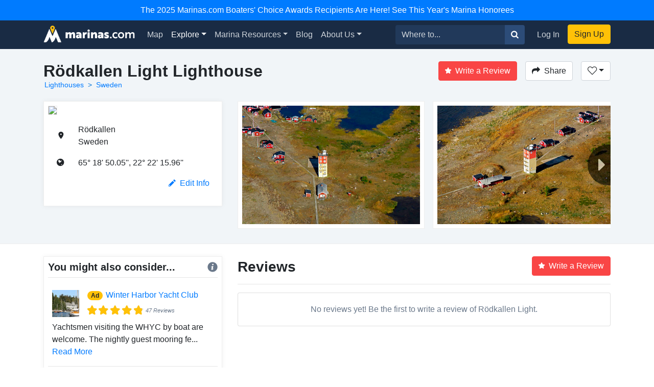

--- FILE ---
content_type: text/html; charset=utf-8
request_url: https://marinas.com/view/lighthouse/ypayg9_R%C3%B6dkallen_Light_Lighthouse_Bottenviken_Sweden
body_size: 8177
content:
<!DOCTYPE html><html lang="en"><head><script>(function(w,d,s,l,i){w[l]=w[l]||[];w[l].push({'gtm.start':
new Date().getTime(),event:'gtm.js'});var f=d.getElementsByTagName(s)[0],
j=d.createElement(s),dl=l!='dataLayer'?'&l='+l:'';j.async=true;j.src=
'https://www.googletagmanager.com/gtm.js?id='+i+dl;f.parentNode.insertBefore(j,f);
})(window,document,'script','dataLayer', "GTM-W8TNXWD");</script><title>Rödkallen Light Lighthouse in Bottenviken, Sweden - lighthouse Reviews - Phone Number - Marinas.com</title><meta name="csrf-param" content="authenticity_token" />
<meta name="csrf-token" content="bISqKbhAqgK_bvlAu9JgHN6B_cIneXWxybWmoOv9YPkh7HFvjw5mlA4fW0wD4i0s8gowRTuVtLQxiZsw2jTCcA" /><meta content="width=device-width, initial-scale=1, shrink-to-fit=no" name="viewport" /><meta content="Rödkallen Light Lighthouse, Bottenviken, Sweden Marina. Find marina reviews, phone number, boat and yacht docks, slips, and moorings for rent at Rödkallen Light." name="description" /><meta content="oUclXpoApREuR0HP1PeSnvc5IEefcMwkfunoPpTOJPI" name="google-site-verification" /><meta content="yes" name="apple-mobile-web-app-capable" /><meta content="Marinas.com" name="apple-mobile-web-app-title" /><link href="https://marinas.com/view/lighthouse/ypayg9_Rödkallen_Light_Lighthouse_Bottenviken_Sweden" rel="canonical" /><meta content="326335027382912" property="fb:app_id" /><meta content="website" property="og:type" /><meta content="Rödkallen Light Lighthouse in Bottenviken, Sweden - lighthouse Reviews - Phone Number - Marinas.com" property="og:title" /><meta content="Rödkallen Light Lighthouse, Bottenviken, Sweden Marina. Find marina reviews, phone number, boat and yacht docks, slips, and moorings for rent at Rödkallen Light." property="og:description" /><meta content="https://img.marinas.com/v2/de89187b58cd8741af53cb6bf492b47be78843ce16b427a899e0319491f2f224.jpg" property="og:image" /><meta content="photo" name="twitter:card" /><meta content="@marinasdotcom" name="twitter:site" /><meta content="Rödkallen Light Lighthouse in Bottenviken, Sweden - lighthouse Reviews - Phone Number - Marinas.com" name="twitter:title" /><meta content="Rödkallen Light Lighthouse, Bottenviken, Sweden Marina. Find marina reviews, phone number, boat and yacht docks, slips, and moorings for rent at Rödkallen Light." name="twitter:description" /><meta content="https://img.marinas.com/v2/de89187b58cd8741af53cb6bf492b47be78843ce16b427a899e0319491f2f224.jpg" name="twitter:image" /><link rel="icon" type="image/x-icon" href="https://marinas.com/assets/marinas-favicon-da920fdb582dcb4185f932a90ba328a9412684ebce328ab203f381498020c7c0.png?v7" /><link rel="stylesheet" href="https://marinas.com/assets/marinas-dae2aa003dd8c449b06a59e42d2d37bd9cfd93cc8eea3529bc60ccc4fc69c41e.css" media="all" data-turbolinks-track="reload" /><script src="https://marinas.com/assets/application-bd481021020ebc7181b7266edabfd2574e491138020a0ac5f056e328792220c2.js" data-turbolinks-track="reload"></script><script async="async" src="https://use.fortawesome.com/3813cb56.js"></script><script>var ENV = {
  API_BASE_URL: 'https://api.marinas.com',
  BASE_URL: 'https://marinas.com',
  MAPBOX_TOKEN: 'pk.eyJ1IjoiZG9ja3dhIiwiYSI6ImNpem9wMHFmZjAwMXIyd28wNG4zamtlZXoifQ.XaolDdI-ajt8AvaZXOG4iw',
  RECURLY_PUBLIC_KEY: 'ewr1-d6Ss4DJM0nmcT6XTZ2EoNY',
  MAPBOX_MCOM_SOURCE: 'mapbox://dockwa.marinascom',
  MAPBOX_MCOM_STYLE: 'cja1gtn25aemq2rt24d01c57w'
};</script><!-- Facebook Pixel Code -->
<script>
!function(f,b,e,v,n,t,s){if(f.fbq)return;n=f.fbq=function(){n.callMethod?
n.callMethod.apply(n,arguments):n.queue.push(arguments)};if(!f._fbq)f._fbq=n;
n.push=n;n.loaded=!0;n.version='2.0';n.queue=[];t=b.createElement(e);t.async=!0;
t.src=v;s=b.getElementsByTagName(e)[0];s.parentNode.insertBefore(t,s)}(window,
document,'script','https://connect.facebook.net/en_US/fbevents.js');
fbq('init', '458662877837383'); // Insert your pixel ID here.
fbq('track', 'PageView');
</script>
<noscript><img height="1" width="1" style="display:none"
src="https://www.facebook.com/tr?id=458662877837383&ev=PageView&noscript=1"
/></noscript>
<!-- DO NOT MODIFY -->
<!-- End Facebook Pixel Code -->
<script>Amplitude.init("a548ea6c2652cc13a896a07229b36dc3", "boater");</script></head><body class="   marinas"><noscript><iframe height="0" src="https://www.googletagmanager.com/ns.html?id=GTM-W8TNXWD" style="display:none;visibility:hidden" width="0"></iframe></noscript><a class="p-2 text-center d-block bg-primary text-white" href="https://marinas.com/boaters_choice">The 2025 Marinas.com Boaters' Choice Awards Recipients Are Here! See This Year's Marina Honorees</a><nav class="navbar navbar-expand-lg navbar-dark bg-primary"><div class="container"><h1 class="hidden-header">Marinas.com</h1><a class="navbar-brand amp-link" event_name="nav_bar:marinasdotcom_pressed" href="/"><img alt="Marinas.com header logo" src="https://marinas.com/assets/logos/marinas-light-0a6b92509ebe504a36feb237b9c1203e33877a8ec8c28d86f6fea5c9b9bad225.png" /></a><button aria-controls="navbarMain" aria-expanded="false" aria-label="Toggle navigation" class="navbar-toggler" data-target="#navbarMain" data-toggle="collapse" type="button"><span class="navbar-toggler-icon"></span></button><div class="collapse navbar-collapse" id="navbarMain"><ul class="navbar-nav mr-auto"><li class="nav-item"><a class="nav-link amp-link" event_name="nav_bar:map_pressed" href="/map">Map</a></li><li class="nav-item dropdown active"><a aria-expanded="false" aria-haspopup="true" class="nav-link dropdown-toggle" data-toggle="dropdown" href="/browse/marina" id="navExploreDropdown">Explore</a><div aria-labelledby="navExploreDropdown" class="dropdown-menu"><a class="dropdown-item amp-link" event_name="nav_bar:explore_marinas_pressed" href="/browse/marina">Marinas</a><a class="dropdown-item amp-link" event_name="nav_bar:explore_harbors_pressed" href="/browse/harbor">Harbors</a><a class="dropdown-item amp-link" event_name="nav_bar:explore_anchorages_pressed" href="/browse/anchorage">Anchorages</a><a class="dropdown-item amp-link" event_name="nav_bar:explore_inlets_pressed" href="/browse/inlet">Inlets</a><a class="dropdown-item amp-link" event_name="nav_bar:explore_bridges_pressed" href="/browse/bridge">Bridges</a><a class="dropdown-item amp-link" event_name="nav_bar:explore_locks_pressed" href="/browse/lock">Locks</a><a class="dropdown-item amp-link" event_name="nav_bar:explore_lighthouses_pressed" href="/browse/lighthouse">Lighthouses</a><a class="dropdown-item amp-link" event_name="nav_bar:explore_ferries_pressed" href="/browse/ferry">Ferries</a><a class="dropdown-item amp-link" event_name="nav_bar:explore_landmarks_pressed" href="/browse/landmark">Landmarks</a><a class="dropdown-item amp-link" event_name="nav_bar:explore_ramps_pressed" href="/browse/ramp">Ramps</a></div></li><li class="nav-item"><a class="nav-link amp-link" event_name="nav_bar:marina_resources_pressed" href="https://resources.marinas.com">Marina Resources</a></li><li class="nav-item"><a class="nav-link amp-link" event_name="nav_bar:blog_pressed" href="https://marinas.com/blog">Blog</a></li><li class="nav-item dropdown"><a aria-expanded="false" aria-haspopup="true" class="nav-link dropdown-toggle" data-toggle="dropdown" href="https://biz.marinas.com/about/" id="navAboutDropdown">About Us</a><div aria-labelledby="navAboutDropdown" class="dropdown-menu"><a class="dropdown-item amp-link" event_name="nav_bar:about_us_pressed" href="https://biz.marinas.com/about/">About Marinas.com</a><a class="dropdown-item amp-link" event_name="nav_bar:boaters_choice_pressed" href="/boaters_choice">Boaters' Choice Awards</a></div></li></ul><form class="form-inline" action="https://marinas.com/map" accept-charset="UTF-8" method="get"><div class="input-group"><input aria-label="Search for..." class="form-control" name="search" placeholder="Where to..." type="text" /><div class="input-group-append"><button class="btn btn-light" type="submit"><i class="icon icon-search" event_name="nav_bar:search_location_pressed"></i></button></div></div></form><ul class="navbar-nav ml-lg-2 mt-2 mt-lg-0"><li class="nav-item"><a class="nav-link px-3 amp-link" event_name="nav_bar:log_in_pressed" href="/users/sign_in">Log In</a></li><li class="nav-item"><a class="btn btn-cta amp-link" event_name="nav_bar:sign_up_pressed" href="/users/sign_up">Sign Up</a></li></ul></div></div></nav><script>$(document).ready(function () {
  $('.amp-link').click(function(e) {
    Amplitude.trackEvent( e.currentTarget.attributes.event_name.value, {
      experience_name: 'nav_bar',
    })
  })

  $('i.icon.icon-search').click(function(e) {
    Amplitude.trackEvent( e.currentTarget.attributes.event_name.value, {
      experience_name: 'nav_bar',
      search_term: $('[name="search"]')[0].value
    })
  })
})</script><div id="yield"><script>const amplitude_props = {
  experience_name: "location_detail",
  location_type: "lighthouse",
  location_id: "ypayg9"
}

function handleAmplitude(event, props = {}) {
  Amplitude.trackEvent(event, {...amplitude_props, ...props})
}

const screen_viewed_props = {
  country: "Sweden",
  region: "",
  city: ""
}

handleAmplitude("location_detail:screen_viewed", screen_viewed_props)</script><script type="application/ld+json">
  {"@context":"http://schema.org","@graph":[{"@type":"LandmarksOrHistoricalBuildings","name":"Rödkallen Light","url":"https://marinas.com/view/lighthouse/ypayg9_Rödkallen_Light_Lighthouse_Bottenviken_Sweden","image":"https://img.marinas.com/v2/02dd12c2094a38a3edba8a886a63ef43b63c3be393178af0b41ecd24f19c5eca.jpg","address":{"@type":"PostalAddress","streetAddress":"Rödkallen","addressLocality":"","addressRegion":"Bottenviken","postalCode":"","addressCountry":"SE"},"geo":{"@type":"GeoCoordinates","latitude":65.3139038,"longitude":22.3710995}},{"@type":"BreadcrumbList","itemListElement":[{"@type":"ListItem","position":1,"name":"Lighthouses","item":"https://marinas.com/browse/lighthouse"},{"@type":"ListItem","position":2,"name":"Sweden","item":"https://marinas.com/browse/lighthouse/SE"}]},{"@type":"WebSite","name":"Marinas.com","url":"https://marinas.com"}]}
</script>
<div aria-hidden="true" aria-labelledby="exampleModalLabel" class="modal fade" id="editModal" role="dialog" tabindex="-1"><div class="modal-dialog" role="document"><div class="modal-content"><form action="https://marinas.com/edits" accept-charset="UTF-8" method="post"><input type="hidden" name="authenticity_token" value="bSCPqvx8Y_0SEodEJ-BRgNv0O1n2siDRbN_zLBMG7Aq5rn7fCfEKSrcTiojIpVj9m_-5uR2YklnncmhzjrmxCw" autocomplete="off" /><input name="type_id" type="hidden" value="23242" /><input name="type" type="hidden" value="map_point" /><div class="modal-header"><h5 class="modal-title">Suggest an Edit</h5><button aria-label="Close" class="close" data-dismiss="modal" type="button"><span aria-hidden="true">&times;</span></button></div><div class="modal-body"><div class="form-group"><label>What needs to be changed on this page?</label><label>Please be as descriptive as possible so your proposed edit can be reviewed for accuracy.</label><textarea class="form-control" name="description" required="" rows="5"></textarea></div></div><div class="modal-footer"><button class="btn btn-secondary" data-dismiss="modal" type="button">Close</button><button class="btn btn-primary" type="submit">Submit Edit</button></div></form></div></div></div><!-- Root element of PhotoSwipe. Must have class pswp. -->
<div class="pswp" tabindex="-1" role="dialog" aria-hidden="true">

    <!-- Background of PhotoSwipe.
         It's a separate element as animating opacity is faster than rgba(). -->
    <div class="pswp__bg"></div>

    <!-- Slides wrapper with overflow:hidden. -->
    <div class="pswp__scroll-wrap">

        <!-- Container that holds slides.
            PhotoSwipe keeps only 3 of them in the DOM to save memory.
            Don't modify these 3 pswp__item elements, data is added later on. -->
        <div class="pswp__container">
            <div class="pswp__item"></div>
            <div class="pswp__item"></div>
            <div class="pswp__item"></div>
        </div>

        <!-- Default (PhotoSwipeUI_Default) interface on top of sliding area. Can be changed. -->
        <div class="pswp__ui pswp__ui--hidden">

            <div class="pswp__top-bar">

                <!--  Controls are self-explanatory. Order can be changed. -->

                <div class="pswp__counter"></div>

                <button class="pswp__button pswp__button--close" title="Close (Esc)"></button>

                <button class="pswp__button pswp__button--share" title="Share"></button>

                <button class="pswp__button pswp__button--fs" title="Toggle fullscreen"></button>

                <button class="pswp__button pswp__button--zoom" title="Zoom in/out"></button>

                <!-- Preloader demo http://codepen.io/dimsemenov/pen/yyBWoR -->
                <!-- element will get class pswp__preloader--active when preloader is running -->
                <div class="pswp__preloader">
                    <div class="pswp__preloader__icn">
                      <div class="pswp__preloader__cut">
                        <div class="pswp__preloader__donut"></div>
                      </div>
                    </div>
                </div>
            </div>

            <div class="pswp__share-modal pswp__share-modal--hidden pswp__single-tap">
                <div class="pswp__share-tooltip"></div>
            </div>

            <button class="pswp__button pswp__button--arrow--left" title="Previous (arrow left)">
            </button>

            <button class="pswp__button pswp__button--arrow--right" title="Next (arrow right)">
            </button>

            <div class="pswp__caption">
                <div class="pswp__caption__center"></div>
            </div>

        </div>

    </div>

</div>
<header class="marina-header"><div class="container"><div class="clearfix"><div class="float-md-left"><h1 class="text-weight-600" style="font-size: 2rem;">Rödkallen Light Lighthouse</h1><ol class="breadcrumb breadcrumb-minimal"><li class="breadcrumb-item"><a href="https://marinas.com/browse/lighthouse">Lighthouses</a></li><li class="breadcrumb-item"><a href="https://marinas.com/browse/lighthouse/SE">Sweden</a></li></ol></div><div class="float-md-right"><a class="btn btn-danger" href="/users/sign_in" onclick="javascript:handleAmplitude(&#39;location_detail:write_a_review_pressed&#39;, {&#39;action&#39;:&#39;create&#39;})"><i class="icon icon-star mr-2"></i>Write a Review</a><button class="btn btn-secondary ml-3" data-target="#shareModal" data-toggle="modal" onclick="javascript:handleAmplitude(&#39;location_detail:share_pressed&#39;)"><i class="icon icon-share mr-2"></i>Share</button><div class="dropdown d-inline-block"><button aria-expanded="false" aria-haspopup="true" class="btn ml-3 dropdown-toggle btn-secondary" data-toggle="dropdown" id="listDropdown" onclick="javascript:handleAmplitude(&#39;location_detail:heart_pressed&#39;)" type="button"><i class="icon icon-heart-outline"></i></button><div aria-labelledby="listDropdown" class="dropdown-menu"><a class="dropdown-item" data-method="post" href="https://marinas.com/view/lighthouse/ypayg9_Rödkallen_Light_Lighthouse_Bottenviken_Sweden/favorite" onclick="javascript:handleAmplitude(&#39;location_detail:add_to_favorites_pressed&#39;)" rel="nofollow"><span class='text-success'>Add</span> to Favorites</a><a class="dropdown-item" href="https://marinas.com/lists/new" onclick="javascript:handleAmplitude(&#39;location_detail:new_list_pressed&#39;)"><strong>New List</strong></a></div></div><div aria-hidden="true" aria-labelledby="exampleModalLabel" class="modal fade" id="reviewModal" role="dialog" tabindex="-1"><div class="modal-dialog" role="document"><div class="modal-content"><form action="https://marinas.com/view/lighthouse/ypayg9_R%C3%B6dkallen_Light_Lighthouse_Bottenviken_Sweden/review" accept-charset="UTF-8" method="post"><input type="hidden" name="authenticity_token" value="Ui_ifSOLXMl5hccYM56jToNSEh5ZqPEu_0iQU7PAafivDSTl7m_sI1m8mHgiXjY-iRF27jyMqqYzKvDZ4iig2w" autocomplete="off" /><div class="modal-header"><h5 class="modal-title">Write a Review</h5><button aria-label="Close" class="close" data-dismiss="modal" type="button"><span aria-hidden="true">&times;</span></button></div><div class="modal-body"><div class="review-container"><div class="text-center"><label>Rating</label></div><div class="review-stars center clearfix"><input id="star5" name="stars" required="required" type="radio" value="5" /><label class="icon icon-star" for="star5"></label><input id="star4" name="stars" type="radio" value="4" /><label class="icon icon-star" for="star4"></label><input id="star3" name="stars" type="radio" value="3" /><label class="icon icon-star" for="star3"></label><input id="star2" name="stars" type="radio" value="2" /><label class="icon icon-star" for="star2"></label><input id="star1" name="stars" type="radio" value="1" /><label class="icon icon-star" for="star1"></label></div><div class="form-group"><label>Review</label><textarea class="form-control" name="msg" required="required" rows="5"></textarea></div></div></div><div class="modal-footer"><button class="btn btn-secondary" data-dismiss="modal" type="button">Close</button><button class="btn btn-primary" data-disable-with="Submitting..." type="submit">Post Review</button></div></form></div></div></div><div aria-hidden="true" aria-labelledby="exampleModalLabel" class="modal fade" id="shareModal" role="dialog" tabindex="-1"><div class="modal-dialog" role="document"><div class="modal-content"><div class="modal-header"><h5 class="modal-title">Share this Lighthouse</h5><button aria-label="Close" class="close" data-dismiss="modal" type="button"><span aria-hidden="true">&times;</span></button></div><div class="modal-body"><div class="row"><div class="col"><a class="btn btn-facebook w-100" href="https://www.facebook.com/sharer/sharer.php?u=https://marinas.com/view/lighthouse/ypayg9&amp;title=Rödkallen Light" rel="nofollow" target="new"><i class="icon icon-facebook mr-2"></i>Share on Facebook</a></div><div class="col"><a class="btn btn-twitter w-100" href="https://twitter.com/intent/tweet?status=Rödkallen Light+https://marinas.com/view/lighthouse/ypayg9" rel="nofollow" target="new"><i class="icon icon-twitter mr-2"></i>Share on Twitter</a></div></div><hr /><input class="form-control" type="text" value="https://marinas.com/view/lighthouse/ypayg9" /></div><div class="modal-footer"><button class="btn btn-secondary" data-dismiss="modal" type="button">Close</button></div></div></div></div></div></div><div class="row mt-3"><div class="col-md-6 col-lg-4"><div class="marina-location"><a href="https://marinas.com/map?lat=65.3139038&amp;lon=22.3710995&amp;zoom=16&amp;pin_id=ypayg9&amp;search=R%C3%B6dkallen+Light" rel="nofollow"><img class="marina-map" src="https://api.mapbox.com/styles/v1/mapbox/streets-v9/static/pin-s-circle+d9534f(22.3710995,65.3139038)/22.3710995,65.3139038,13,0,0/300x150@2x?&amp;attribution=false&amp;logo=false&amp;access_token=pk.eyJ1IjoiZG9ja3dhIiwiYSI6ImNpem9wMHFmZjAwMXIyd28wNG4zamtlZXoifQ.XaolDdI-ajt8AvaZXOG4iw" /></a><div class="marina-info"><table class="w-100"><tr><td class="pb-3 location-info-item"><i class="icon icon-map-marker"></i></td><td class="pb-3">Rödkallen<br />  Sweden</td></tr><tr><td class="pb-3 location-info-item"><i class="icon icon-earth"></i></td><td class="pb-3">65° 18&#39; 50.05&#39;&#39;, 22° 22&#39; 15.96&#39;&#39;</td></tr></table><div class="clearfix mb-3"><div class="float-right" onclick="javascript:handleAmplitude(&#39;location_detail:edit_info_pressed&#39;)"><a data-target="#editModal" data-toggle="modal" href="#"><i class="icon icon-pencil mr-2"></i>Edit Info</a></div></div></div></div></div><div class="col-md-6 col-lg-8"><script>$(function() {
  var scrollIndex = 0;
  $('.right-indicator').bind('click',function(event){
    if( $('.marina-image-border').length > scrollIndex + 1 ){
      scrollIndex += 1;
    }
    $('.asset-wrapper').stop().animate({
      scrollLeft: $('.marina-image-border')[scrollIndex].offsetLeft - 15
    }, 500);
    event.preventDefault();
  });
  $('.left-indicator').bind('click',function(event){
    if( scrollIndex - 1 >= 0){
      scrollIndex -= 1;
    }
    $('.asset-wrapper').stop().animate({
      scrollLeft: $('.marina-image-border')[scrollIndex].offsetLeft - 15
    }, 500);
    event.preventDefault();
  });
  function showHideIndicators(){
    var scroll = $('.asset-wrapper').scrollLeft();
    var width = $('.marina-images').width();
    var outerWidth = $('.scrollbar-hidden').width();
    if( width > outerWidth+scroll && scroll < width ){
      $('.right-indicator').removeClass('d-none');
    } else {
      $('.right-indicator').addClass('d-none');
    }
    if( width > outerWidth && scroll > 0 ){
      $('.left-indicator').removeClass('d-none');
    } else {
      $('.left-indicator').addClass('d-none');
    }
  }
  $('.asset-wrapper').scroll(showHideIndicators);
  showHideIndicators();
  setTimeout(showHideIndicators, 1000);
});</script><div class="scrollbar-hidden"><div class="asset-wrapper"><div class="marina-images" itemscope="itemscope" itemtype="http://schema.org/ImageGallery"><figure class="marina-image-border" itemprop="associatedMedia" itemscope="" itemtype="http://schema.org/ImageObject"><a data-index="0" data-size="4275x2850" href="https://img.marinas.com/v2/bc3be83860d6282aea344babd917464d4bc272e05aa44aa3416da3f650163b09.jpg" itemprop="contentUrl"><img alt="Rödkallen Light" itemprop="thumbnail" src="https://img.marinas.com/v2/de89187b58cd8741af53cb6bf492b47be78843ce16b427a899e0319491f2f224.jpg" /></a></figure><figure class="marina-image-border" itemprop="associatedMedia" itemscope="" itemtype="http://schema.org/ImageObject"><a data-index="1" data-size="4275x2850" href="https://img.marinas.com/v2/3df747c70af84b2f5d26815b07663b6ec90f079b7335640cc90dc9406d565400.jpg" itemprop="contentUrl"><img alt="Rödkallen Light" itemprop="thumbnail" src="https://img.marinas.com/v2/8d39c2636a35512820c110ecc6d932e0cdaecba8fddfa79fac5b85c0b5678c39.jpg" /></a></figure><figure class="marina-image-border" itemprop="associatedMedia" itemscope="" itemtype="http://schema.org/ImageObject"><a data-index="2" data-size="4275x2850" href="https://img.marinas.com/v2/603b2e6b47294b683e6f96d9a6fa48163af705759f2404e2adae004d9c8d6d25.jpg" itemprop="contentUrl"><img alt="Rödkallen Light" itemprop="thumbnail" src="https://img.marinas.com/v2/bf6b583c68cf265eda129a3642d8dea2ffb3ee9ef7b4595c99ca2a0169124747.jpg" /></a></figure><figure class="marina-image-border" itemprop="associatedMedia" itemscope="" itemtype="http://schema.org/ImageObject"><a data-index="3" data-size="4275x2850" href="https://img.marinas.com/v2/43c076ca75005971b0a71d26f38e9089cc2fa5a9a60339cdbcba2de1533b883f.jpg" itemprop="contentUrl"><img alt="Rödkallen Light" itemprop="thumbnail" src="https://img.marinas.com/v2/cd098bf2d5f8d56eb73856de5de136f26302be740bce2aba0ba83247e21246a3.jpg" /></a></figure><figure class="marina-image-border" itemprop="associatedMedia" itemscope="" itemtype="http://schema.org/ImageObject"><a data-index="4" data-size="4275x2850" href="https://img.marinas.com/v2/fcc19e5badf6b96081f220fad030270f08cb068c60907e7fbed6976c9c1c7f5f.jpg" itemprop="contentUrl"><img alt="Rödkallen Light" itemprop="thumbnail" src="https://img.marinas.com/v2/fcaf9a1343ab0012e88d0005b9aeb434f9162416479772abfcc5663148875244.jpg" /></a></figure><figure class="marina-image-border" itemprop="associatedMedia" itemscope="" itemtype="http://schema.org/ImageObject"><a data-index="5" data-size="4275x2850" href="https://img.marinas.com/v2/e3aaee418c62b1fa4699a9ef77db0a1654a61cb29cf587cc72bc9240ea55447d.jpg" itemprop="contentUrl"><img alt="Rödkallen Light" itemprop="thumbnail" src="https://img.marinas.com/v2/9551fa6ed6784610605647fd0662e673074548cdb6d622f6f04acab8215f23c6.jpg" /></a></figure><figure class="marina-image-border" itemprop="associatedMedia" itemscope="" itemtype="http://schema.org/ImageObject"><a data-index="6" data-size="4275x2850" href="https://img.marinas.com/v2/bb6dc6d6dfe1355a06e0da3b7434ae2556aac5562e21cdfdeaf68ae142810d86.jpg" itemprop="contentUrl"><img alt="Rödkallen Light" itemprop="thumbnail" src="https://img.marinas.com/v2/d0af8ca641055a4b8cf30ef05f4950b99e0bb4e1b14515ef853116b52abd4bbc.jpg" /></a></figure></div></div><div class="left-indicator d-none"><i class="icon icon-caret-left"></i></div><div class="right-indicator"><i class="icon icon-caret-right"></i></div></div></div></div></div></header><div class="container mt-4"><div class="row"><div class="col-lg-4"><div class="d-none d-sm-block" id="growContainerWithJS"></div><div class="marina-recommendation mb-4"><h5 class="text-weight-600">You might also consider...<div class="float-right"><i class="icon icon-info info-icon text-muted" data-container="body" data-content="A marina paid for this ad. To learn more about promoting your marina or business with us, &lt;a target=&#39;_blank&#39; href=&#39;https://biz.marinas.com/why-marinas-dot-com/&#39;&gt;Click Here&lt;/a&gt;." data-delay="{&quot;show&quot;: 100, &quot;hide&quot;: 1000}" data-html="true" data-placement="top" data-toggle="popover" style="position: relative;"></i></div></h5><hr class="mt-0" /><div class="p-2"><div class="row no-gutters"><div class="col-2"><img class="img-fluid" itemprop="thumbnail" src="https://img.marinas.com/v2/e6c953e0a6fa9dd98682fb735fa6bc54098a95d3379a7629d13a1f8e505bed18.jpg" /></div><div class="col-10"><div class="row no-gutters"><div class="col-2"><h6 class="ml-3"><div class="badge badge-pill badge-warning">Ad</div></h6></div><div class="col-10"><h6 class="ml-2"><a href="https://marinas.com/view/marina/ywczg7_Winter_Harbor_Yacht_Club_Winter_Harbor_ME_United_States" onclick="javascript:handleAmplitude(&quot;location_detail:ad_location_pressed&quot;)" target="_blank">Winter Harbor Yacht Club</a></h6></div></div><div class="ml-3" style="font-size:0.7rem;"><div class="stars-partial clearfix"><div class="base-stars float-left"><i class="icon icon-star"></i><i class="icon icon-star"></i><i class="icon icon-star"></i><i class="icon icon-star"></i><i class="icon icon-star"></i></div><div class="rating-stars" style="width:4.5653em;"><i class="icon icon-star"></i><i class="icon icon-star"></i><i class="icon icon-star"></i><i class="icon icon-star"></i><i class="icon icon-star"></i></div><em class="text-muted float-left">47 Reviews</em></div></div></div></div><div class="mt-2">Yachtsmen visiting the WHYC by boat are welcome. The nightly guest mooring fe... <a href="https://marinas.com/view/marina/ywczg7_Winter_Harbor_Yacht_Club_Winter_Harbor_ME_United_States">Read More</a></div></div><hr class="my-2" /><div class="p-2"><div class="row no-gutters"><div class="col-2"><img class="img-fluid" itemprop="thumbnail" src="https://img.marinas.com/v2/3acda8346e5da5045a0856bbd88b4dcf1c73f711db5c17c7a8c0864b7b5ff950.jpg" /></div><div class="col-10"><div class="row no-gutters"><div class="col-2"><h6 class="ml-3"><div class="badge badge-pill badge-warning">Ad</div></h6></div><div class="col-10"><h6 class="ml-2"><a href="https://marinas.com/view/marina/3gcd853_Harborside_Hotel_and_Marina_Bar_Harbor_ME_United_States" onclick="javascript:handleAmplitude(&quot;location_detail:ad_location_pressed&quot;)" target="_blank">Harborside Hotel &amp; Marina</a></h6></div></div><div class="ml-3" style="font-size:0.7rem;"><div class="stars-partial clearfix"><div class="base-stars float-left"><i class="icon icon-star"></i><i class="icon icon-star"></i><i class="icon icon-star"></i><i class="icon icon-star"></i><i class="icon icon-star"></i></div><div class="rating-stars" style="width:4.85em;"><i class="icon icon-star"></i><i class="icon icon-star"></i><i class="icon icon-star"></i><i class="icon icon-star"></i><i class="icon icon-star"></i></div><em class="text-muted float-left">1 Review</em></div></div></div></div><div class="mt-2">The Harborside Hotel ,Spa and Marina is one of the only Bar Harbor resorts wi... <a href="https://marinas.com/view/marina/3gcd853_Harborside_Hotel_and_Marina_Bar_Harbor_ME_United_States">Read More</a></div></div><hr class="my-2" /><div class="p-2"><div class="row no-gutters"><div class="col-2"><img class="img-fluid" itemprop="thumbnail" src="https://img.marinas.com/v2/c8379701093d3b1d512bc65d36bfb621d35d2058b6e470106b86c4e8981ebed3.jpg" /></div><div class="col-10"><div class="row no-gutters"><div class="col-2"><h6 class="ml-3"><div class="badge badge-pill badge-warning">Ad</div></h6></div><div class="col-10"><h6 class="ml-2"><a href="https://marinas.com/view/marina/mncw35_Bar_Harbor_Municipal_Pier_Bar_Harbor_ME_United_States" onclick="javascript:handleAmplitude(&quot;location_detail:ad_location_pressed&quot;)" target="_blank">Bar Harbor Municipal Pier</a></h6></div></div><div class="ml-3" style="font-size:0.7rem;"><div class="stars-partial clearfix"><div class="base-stars float-left"><i class="icon icon-star"></i><i class="icon icon-star"></i><i class="icon icon-star"></i><i class="icon icon-star"></i><i class="icon icon-star"></i></div><div class="rating-stars" style="width:4.2419em;"><i class="icon icon-star"></i><i class="icon icon-star"></i><i class="icon icon-star"></i><i class="icon icon-star"></i><i class="icon icon-star"></i></div><em class="text-muted float-left">32 Reviews</em></div></div></div></div></div></div></div><div class="col-sm-8"><div class="clearfix"><div class="float-left"><h3 class="mb-0 mt-1 text-weight-600">Reviews</h3></div><div class="float-right"><a class="btn btn-danger" href="/users/sign_in" onclick="javascript:handleAmplitude(&#39;location_detail:write_a_review_pressed&#39;, {&#39;action&#39;:&#39;create&#39;})"><i class="icon icon-star mr-2"></i>Write a Review</a></div></div><hr /><div class="card mb-3 text-center text-muted"><div class="card-body">No reviews yet! Be the first to write a review of Rödkallen Light.</div></div><div class="review-list"></div></div></div></div></div><footer class="p-4 mt-3"><div class="container"><div class="row"><div class="col-md-5"><div class="row"><div class="col"><h2>Products</h2><ul><li><a href="https://resources.marinas.com/">For Marina Managers</a></li><li><a href="http://ahoy.dockwa.com/marina-management-software">Marina Software</a></li><li><a href="https://marinas.com/developers">Developers</a></li></ul></div><div class="col"><h2>Help & About</h2><ul><li><a href="https://mayday.dockwa.com/en" target="_blank">Help</a></li><li><a href="https://biz.marinas.com/about/">About Us</a></li><li><a href="https://ahoy.dockwa.com/news">Press</a></li></ul></div></div></div><div class="col-md-4"><h2>Social Media</h2><div class="social-links clearfix"><ul><li><a class="link-with-icon" href="https://twitter.com/marinasdotcom"><i class="icon icon-twitter"></i>Twitter</a></li><li><a class="link-with-icon" href="https://www.facebook.com/Marinasdotcom"><i class="icon icon-facebook"></i>Facebook</a></li><li><a class="link-with-icon" href="https://instagram.com/marinasdotcom"><i class="icon icon-instagram"></i>Instagram</a></li></ul></div><div class="social-links mb-1 clearfix"><ul><li><a class="link-with-icon" href="https://marinas.com/blog"><i class="icon icon-marinas-com"></i>Marina Blog</a></li><li><a class="link-with-icon" href="https://blog.dockwa.com"><i class="icon icon-dockwa"></i>Boater Blog</a></li></ul></div></div><div class="col-md-3"><img class="logo" alt="marinas.com logo" src="https://marinas.com/assets/logos/marinas-dark-a0a2eb73428d505e2392f6d601cd04cfbad2a7ed0518b84a1274278fe35d4a0c.png" />&copy;&nbsp;2026 Marinas.com<br /><a href="https://ahoy.dockwa.com/about-us/terms-of-service/" target="_blank">Terms of Service</a>&nbsp;&amp;&nbsp;<a href="https://ahoy.dockwa.com/privacy" target="_blank">Privacy Policy</a></div></div></div></footer><script src="https://cdnjs.cloudflare.com/ajax/libs/timeago.js/4.0.2/timeago.min.js"></script><script>timeago.render(document.querySelectorAll('.timeago'));</script></body></html>